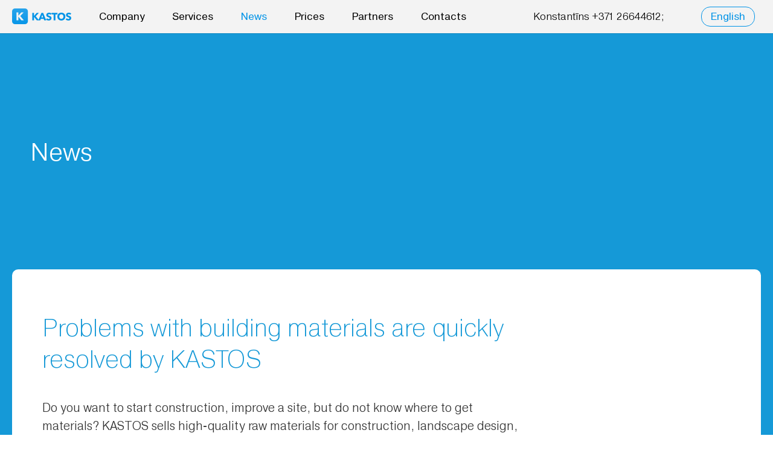

--- FILE ---
content_type: text/html; charset=utf-8
request_url: http://kastos.lv/en/news/
body_size: 5554
content:
<!DOCTYPE html>
<html>
<head>
<meta http-equiv="Content-Type" content="text/html; charset=utf-8" />
<meta name="viewport" content="width=device-width, initial-scale=1.0">
<title>News</title>
<meta name="Description" content="News" />
<meta name="Keywords" content="News" />
<link rel="apple-touch-icon" sizes="57x57" href="/apple-icon-57x57.png">
<link rel="apple-touch-icon" sizes="60x60" href="/apple-icon-60x60.png">
<link rel="apple-touch-icon" sizes="72x72" href="/apple-icon-72x72.png">
<link rel="apple-touch-icon" sizes="76x76" href="/apple-icon-76x76.png">
<link rel="apple-touch-icon" sizes="114x114" href="/apple-icon-114x114.png">
<link rel="apple-touch-icon" sizes="120x120" href="/apple-icon-120x120.png">
<link rel="apple-touch-icon" sizes="144x144" href="/apple-icon-144x144.png">
<link rel="apple-touch-icon" sizes="152x152" href="/apple-icon-152x152.png">
<link rel="apple-touch-icon" sizes="180x180" href="/apple-icon-180x180.png">
<link rel="icon" type="image/png" sizes="192x192"  href="/android-icon-192x192.png">
<link rel="icon" type="image/png" sizes="32x32" href="/favicon-32x32.png">
<link rel="icon" type="image/png" sizes="96x96" href="/favicon-96x96.png">
<link rel="icon" type="image/png" sizes="16x16" href="/favicon-16x16.png">
<link rel="manifest" href="/manifest.json">
<meta name="msapplication-TileColor" content="#ffffff">
<meta name="msapplication-TileImage" content="/ms-icon-144x144.png">
<meta name="theme-color" content="#ffffff">
<link rel="stylesheet" type="text/css" href="/fonts.css?1" />
<link rel="stylesheet" type="text/css" href="/style.css?1" />
<script src="http://ajax.googleapis.com/ajax/libs/jquery/1.8.0/jquery.min.js" type="text/javascript"></script>
<script type="text/javascript" src="/ui/jquery-ui.js"></script>
<script type="text/javascript" src="/js/site.js?1"></script>
</head><body>

<div class="overlay"></div>
<div class="popup popup-old">
	<a href="javascript:closeFB();" class="p-close"></a>
	<img class="p-logo" src="/img/k-small.png" />
	<form id="pform" class="pform">
		<input class="req" id="urlVal" type="hidden" name="URL">
		<div id="prep" class="prep">Your message has been sent</div>
		<label><p>Name</p><input class="req" type="text" name="name" placeholder="Name" data-p="Name" /></label>
		<label><p>E-mail address or phone number</p><input class="req" type="text" name="address" placeholder="E-mail address or phone number" data-p="E-mail address or phone number" /></label>
		<label><p> Your message</p><textarea class="req" name="text" placeholder=" Your message" data-p=" Your message"></textarea></label>
		<a href="javascript:sendFB();">Send message</a>
	</form>
</div>
<div class="popup-1">
	<a href="javascript:closeFB();" class="p-close"></a>
		<a href="/">
		<img class="p-logo" src="/img/k-small.png" />
	</a>
	<div class="menu">
		<div class="menudiv"><a href="/en/company/" class="menuitem  ">Company</a> </div><!-- 
		--><div class="menudiv"><a href="/en/services/" class="menuitem  ">Services</a> 	<div class="submenu"><center>
						<div class="sb-block" style="width: 16%;">
				<a href="/en/Sand-black-earth-crashed-stone/" class="s-icon"><img src="/loads/ticons/17.png" alt="" /></a>
				<div class="s-block"><div class="t" style="height: 85px;"><div class="v" style="text-align: left;"><a href="/en/Sand-black-earth-crashed-stone/">Sand, black earth, crashed stone</a></div></div></div>
			</div>
						<div class="sb-block" style="width: 16%;">
				<a href="/en/access-roads/" class="s-icon"><img src="/loads/ticons/18.png" alt="" /></a>
				<div class="s-block"><div class="t" style="height: 85px;"><div class="v" style="text-align: left;"><a href="/en/access-roads/">Access roads</a></div></div></div>
			</div>
						<div class="sb-block" style="width: 16%;">
				<a href="/en/digging-of-foundation-ditch-and-backfilling-the-foundation/" class="s-icon"><img src="/loads/ticons/19.png" alt="" /></a>
				<div class="s-block"><div class="t" style="height: 85px;"><div class="v" style="text-align: left;"><a href="/en/digging-of-foundation-ditch-and-backfilling-the-foundation/">Digging of foundation ditch and backfilling the foundation</a></div></div></div>
			</div>
						<div class="sb-block" style="width: 16%;">
				<a href="/en/grounding/" class="s-icon"><img src="/loads/ticons/20.png" alt="" /></a>
				<div class="s-block"><div class="t" style="height: 85px;"><div class="v" style="text-align: left;"><a href="/en/grounding/">Grounding</a></div></div></div>
			</div>
						<div class="sb-block" style="width: 16%;">
				<a href="/en/mowing-the-lawns-snow-clearance/" class="s-icon"><img src="/loads/ticons/21.png" alt="" /></a>
				<div class="s-block"><div class="t" style="height: 85px;"><div class="v" style="text-align: left;"><a href="/en/mowing-the-lawns-snow-clearance/">Mowing the lawns, snow clearance </a></div></div></div>
			</div>
						<div class="sb-block" style="width: 16%;">
				<a href="/en/rent-of-machinery/" class="s-icon"><img src="/loads/ticons/22.png" alt="" /></a>
				<div class="s-block"><div class="t" style="height: 85px;"><div class="v" style="text-align: left;"><a href="/en/rent-of-machinery/">Rent of machinery</a></div></div></div>
			</div>
					</center></div>  </div><!-- 
		--><div class="menudiv"><a href="/en/news/" class="menuitem  	selected  ">News</a> </div><!-- 
		--><div class="menudiv"><a href="/en/prices/" class="menuitem  ">Prices</a> </div><!-- 
		--><div class="menudiv"><a href="/en/partners/" class="menuitem  ">Partners</a> </div><!-- 
		--><div class="menudiv"><a href="/en/contacts/" class="menuitem  ">Contacts</a> </div><!-- 
		-->		
	</div>

</div>

<div class="popup popup-home-1 ">
	<a href="javascript:closeFB();" class="p-close"></a>
	<img class="p-logo" src="/img/k-small.png" />
	<form id="pformHome1" class="pform">
		<input class="req" id="prodVal" type="hidden" name="prod">
		<div id="prepHome1" class="prep">Your message has been sent</div>

		<label><p>Volume (m3)</p><input class="req" type="text" name="volume" placeholder="Volume (m3)" data-p="Volume (m3)" /></label>

		<label><p>Delivery address</p><input class="req" type="text" name="delivery" placeholder="Delivery address" data-p="Delivery address" /></label>
		<label><p>E-mail address or phone number</p><input class="req" type="text" name="address" placeholder="E-mail address or phone number" data-p="E-mail address or phone number" /></label>
		<label><p>Additional Information</p><textarea class="req" name="text" placeholder="Additional Information" data-p="Additional Information"></textarea></label>
		<a href="javascript:sendHome1();">Send message</a>
	</form>
</div>

<div class="headline">
	
	<div class="logo"><div class="t"><div class="v"><a href="/en/"><img src="/img/logo.png" alt="" /></a></div></div></div>
	<div class="menu">
		<div class="menudiv"><a href="/en/company/" class="menuitem  ">Company</a> </div><!-- 
		--><div class="menudiv"><a href="/en/services/" class="menuitem  ">Services</a> 	<div class="submenu"><center>
						<div class="sb-block" style="max-width: 16%;">
				<a href="/en/Sand-black-earth-crashed-stone/" class="s-icon"><img src="/loads/ticons/17.png" alt="" /></a>
				<div class="s-block"><div class="t" style="height: 85px;"><div class="v" style="text-align: left;"><a href="/en/Sand-black-earth-crashed-stone/">Sand, black earth, crashed stone</a></div></div></div>
			</div>
						<div class="sb-block" style="max-width: 16%;">
				<a href="/en/access-roads/" class="s-icon"><img src="/loads/ticons/18.png" alt="" /></a>
				<div class="s-block"><div class="t" style="height: 85px;"><div class="v" style="text-align: left;"><a href="/en/access-roads/">Access roads</a></div></div></div>
			</div>
						<div class="sb-block" style="max-width: 16%;">
				<a href="/en/digging-of-foundation-ditch-and-backfilling-the-foundation/" class="s-icon"><img src="/loads/ticons/19.png" alt="" /></a>
				<div class="s-block"><div class="t" style="height: 85px;"><div class="v" style="text-align: left;"><a href="/en/digging-of-foundation-ditch-and-backfilling-the-foundation/">Digging of foundation ditch and backfilling the foundation</a></div></div></div>
			</div>
						<div class="sb-block" style="max-width: 16%;">
				<a href="/en/grounding/" class="s-icon"><img src="/loads/ticons/20.png" alt="" /></a>
				<div class="s-block"><div class="t" style="height: 85px;"><div class="v" style="text-align: left;"><a href="/en/grounding/">Grounding</a></div></div></div>
			</div>
						<div class="sb-block" style="max-width: 16%;">
				<a href="/en/mowing-the-lawns-snow-clearance/" class="s-icon"><img src="/loads/ticons/21.png" alt="" /></a>
				<div class="s-block"><div class="t" style="height: 85px;"><div class="v" style="text-align: left;"><a href="/en/mowing-the-lawns-snow-clearance/">Mowing the lawns, snow clearance </a></div></div></div>
			</div>
						<div class="sb-block" style="max-width: 16%;">
				<a href="/en/rent-of-machinery/" class="s-icon"><img src="/loads/ticons/22.png" alt="" /></a>
				<div class="s-block"><div class="t" style="height: 85px;"><div class="v" style="text-align: left;"><a href="/en/rent-of-machinery/">Rent of machinery</a></div></div></div>
			</div>
					</center></div>  </div><!-- 
		--><div class="menudiv"><a href="/en/news/" class="menuitem  	selected  ">News</a> </div><!-- 
		--><div class="menudiv"><a href="/en/prices/" class="menuitem  ">Prices</a> </div><!-- 
		--><div class="menudiv"><a href="/en/partners/" class="menuitem  ">Partners</a> </div><!-- 
		--><div class="menudiv"><a href="/en/contacts/" class="menuitem  ">Contacts</a> </div><!-- 
		-->		
	</div>
	<div class="h-right">
	<a href="javascript:openFB('.popup-1');" class="menu_open" >
		<div class="spinner-master2">
		  <input type="checkbox" id="spinner-form2" />
		  <label for="spinner-form2" class="spinner-spin2">
		    <div class="spinner2 diagonal part-1"></div>
		    <div class="spinner2 horizontal"></div>
		    <div class="spinner2 diagonal part-2"></div>
		  </label>
		</div>
	</a>
	<span class="tell">Konstantīns +371 26644612; </span>
		 
		 
		 	
	<div class="langs"><a href="javascript:;" class="langs-a">English</a><div class="l-data"><div class="l-box"></div>
				<div class="l-d-a"><a href="/lv/jaunumi/"  >Latviski</a></div>
				<div class="l-d-a"><a href="/ru/novosti/"  >По-русски</a></div>
				<div class="l-d-a"><a href="/en/news/"  	class="selected"  >English</a></div>
			</div></div>
	  
		</div>
</div>
<div class="headline-h"></div>
<div class="main" style="background: #1599d7;">
	<div class="title-block" style="background: none;">
		<div class="t"><div class="v"><h1 style="color: #ffffff;">News</h1></div></div>
	</div>
		<div class="main-block">
		<div class="m-b-content">
			<h2><a href="/en/problems/">Problems with building materials are quickly resolved by KASTOS</a></h2>
			<p>Do you want to start construction, improve a site, but do not know where to get materials? KASTOS sells high-quality raw materials for construction, landscape design, and soil fertility at affordable prices.</p>
		</div>
	</div>
		<div class="main-block">
		<div class="m-b-content">
			<h2><a href="/en/wewillhelp/">We will help you with improvements</a></h2>
			<p>Zealous owners use every summer day to arrange their territory. This is the optimal time to improve the road infrastructure, carry out assembly and construction, grading and levelling. They must not forget about the need for timely mowing of greenery.</p>
		</div>
	</div>
		<div class="main-block">
		<div class="m-b-content">
			<h2><a href="/en/constructionwork/">KASTOS offers effective preparation for construction work</a></h2>
			<p>Summer is an ideal time for construction work. Unfortunately, it is not always possible to execute them by yourself, as this is a rather complicated and &nbsp;&nbsp;&nbsp; mission-critical process. To make your dreams come true, it is recommended that you contact KASTOS. We provide a wide range of services, including:</p>
		</div>
	</div>
		<div class="main-block">
		<div class="m-b-content">
			<h2><a href="/en/summerseason/">Summer season and construction season are open! </a></h2>
			<p>With the onset of heat, it is time for construction and country work. Are you planning something ground-breaking or just decided to do landscaping? High-quality bulk building materials will come in handy. We offer sand, rich black soil, crushed stone, pebbles, gravel with convenient and inexpensive delivery throughout Latvia.</p>
		</div>
	</div>
		<div class="main-block">
		<div class="m-b-content">
			<h2><a href="/en/time_to_build/">Time to build!</a></h2>
			<p>Springtime is an excellent time to start construction. The construction season has already begun, and if you have certain plans, it is better to start their implementation right now!</p>
		</div>
	</div>
		<div class="main-block">
		<div class="m-b-content">
			<h2><a href="/en/spheres-of-application-of-washed-sand/">Career sand. Spheres of application of washed sand </a></h2>
			<p>Washed sand is very popular with decorating of suburban areas. More often it is intended for the creation of individual sites and garden paths near the house.</p>
		</div>
	</div>
		<div class="main-block">
		<div class="m-b-content">
			<h2><a href="/en/pebble-in-the-garden/">Usage of pebble in the garden</a></h2>
			<p>Does your garden require a reformation and some rethinking? Usage of pebbles in different shape, size and color will be very useful in decorating the homestead territory.</p>
		</div>
	</div>
		<div class="main-block">
		<div class="m-b-content">
			<h2><a href="/en/how-to-use-the-black-earth-properly/">How to use the black earth properly</a></h2>
			<p>In our company, you can buy fertile black soil on favorable terms today, and tomorrow your garden will thank you generously.</p>
		</div>
	</div>
		<div class="main-block">
		<div class="m-b-content">
			<h2><a href="/en/grass_mowing/">Grass mowing</a></h2>
			<p>The company Kastos will perform high quality grass mowing.<br />
You may think that mowing of the grass is simple, but in fact this occupation is quite difficult and you can face a number of difficulties.</p>
		</div>
	</div>
		<div class="main-block">
		<div class="m-b-content">
			<h2><a href="/en/pebbles/">Pebbles</a></h2>
			<p>Pebbles are an excellent decorative material, which has become widespread in the field of landscape design. This unique material can be used to design a wide variety of site elements.</p>
		</div>
	</div>
		<div class="main-block">
		<div class="m-b-content">
			<h2><a href="/en/crushed_stone/">Crushed stone</a></h2>
			<p>Crushed stone is a natural loose inorganic material. A mineral obtained by weathering and subsequent crushing of diverse rocks under natural conditions and forcibly.</p>
		</div>
	</div>
		<div class="main-block">
		<div class="m-b-content">
			<h2><a href="/en/black_soil/">Spring is a glorious time of the year! </a></h2>
			<p>Spring is a glorious time of the year! After the winter colds nature is awakening and time for opening another summer season is arriving. This is the time when demand for building materials starts to increase, as well as for black soil.</p>
		</div>
	</div>
		<div class="main-block">
		<div class="m-b-content">
			<h2><a href="/en/construction_season/">The construction season is just around the corner!</a></h2>
			<p>Winter has not receded yet, but the construction season is just around the corner!</p>
		</div>
	</div>
		<div class="main-block">
		<div class="m-b-content">
			<h2><a href="/en/quarrysand/">Quarry sand </a></h2>
			<p>Kastos Company sells washed sand used for road construction, filling of foundations,<br />
raising the level of the plot, at an affordable price.</p>
		</div>
	</div>
		<div class="main-block">
		<div class="m-b-content">
			<h2><a href="/en/theodolite/">Measuring device theodolite</a></h2>
			<p>Measuring device theodolite can be compared to a tachometer that is used in construction works,&nbsp;functions and accuracy are the same, but it is easier to use a theodolite.</p>
		</div>
	</div>
		<div class="main-block">
		<div class="m-b-content">
			<h2><a href="/en/quarry/">We have expanded quarry</a></h2>
			<p>We have expanded quarry &ldquo;Jaunviesītes&rdquo; and two times increased volumes of obtained building materials.</p>
		</div>
	</div>
		<div class="main-block">
		<div class="m-b-content">
			<h2><a href="/en/offer/">Special offer</a></h2>
			<p>Washed sand used for the construction of roads, filling foundations, raising the level of land plot,&nbsp;the price 3,2 &euro; / m3</p>
		</div>
	</div>
		<div class="main-block">
		<div class="m-b-content">
			<h2><a href="/en/rebranding/">We have conducted a rebranding</a></h2>
			<p>Development involves different kinds of changes, so in July 2016 the company &quot;KASTOS&quot; has performed rebranding.&nbsp;Its result was a new corporate identity and website.</p>
		</div>
	</div>
	</div><div class="footer">
	<div class="fright">
		<div class="finfo-r">
			<a href="https://twitter.com/Kastoslv" target="_blank"><img src="/img/twitter.png" /></a>
			<a href="https://www.youtube.com/channel/UCL_EOGeTld1HvwSLqzXN-mQ" target="_blank"><img src="/img/youtube.png" /></a>
			<a href="https://www.facebook.com/kastoslv/" target="_blank"><img src="/img/fb.png" /></a>
		</div>
		<div class="fmenu-r">
			&copy; Kastos.lv
		</div>
	</div>
	<div class="finfo">
				 
				 
				 	
		<div class="flang"><a href="javascript:void;" class="ll">English</a><div class="flang-b">
						 	
			<div class="l-d-a"><a href="/lv/jaunumi/">Latviski</a></div>
			  
						 	
			<div class="l-d-a"><a href="/ru/novosti/">По-русски</a></div>
			  
						 
					</div></div>
		  
				<div class="fphone"><a href="tel:+37128255542">Konstantīns +371 26644612; </a></div>
	</div>
	<div class="fmenu">
		<a href="/en/company/">Company</a><!-- 
		--><a href="/en/services/">Services</a><!-- 
		--><a href="/en/news/">News</a><!-- 
		--><a href="/en/prices/">Prices</a><!-- 
		--><a href="/en/partners/">Partners</a><!-- 
		--><a href="/en/contacts/">Contacts</a><!-- 
		-->	</div>
</div>
<script>
function closeFB()
{
	$('.overlay').fadeOut();
	$('.popup-old, .popup-1, .popup-home-1').fadeOut();
}
function openFB(name, prod=null)
{
	var nm = name || '.popup-old';
	$('#pform .req').val('');
	$('#pformHome1 .req').val('');
	$('.overlay').fadeIn();
	$(nm).fadeIn();

	if (prod != null) {
		$("#prodVal").val(prod);
	}
}
function sendFB()
{
	$("#urlVal").val(window.location.href);
	
	var form = $('#pform').serialize();

    $.ajax( {
      type: "POST",
      url: '/send.php',
      data: form,
      success: function( response ) {
        // console.log( response );
        if (response == 'not') {
        	alert('Message could not be sent.');
        } else if(response == 'error'){
			alert('Message could not be sent. Mailer Error');
        } else {
			$('#prep').slideDown(function() {
				setTimeout(function() {
					$('#prep').slideUp();
				}, 3000);
			});
        }
      }
    });


}
function sendHome1()
{
	var form = $('#pformHome1').serialize();

    $.ajax( {
      type: "POST",
      url: '/send.php',
      data: form,
      success: function( response ) {
        // console.log( response );
        if (response == 'not') {
        	alert('Message could not be sent.');
        } else if(response == 'error'){
			alert('Message could not be sent. Mailer Error');
        } else {
			$('#prepHome1').slideDown(function() {
				setTimeout(function() {
					$('#prepHome1').slideUp();
				}, 3000);
			});
        }
      }
    });
	// console.log(data);
}
$('document').ready(function() {
	var hh = $(window).height();
	var hh2 = hh - $('.headline').height() - $('.footer').height() - 65;
	hh = hh - $('.headline').height() - $('.footer').height();
	if ($('.main').height() < hh)
	{
		$('.main').css('height', hh + 'px');
	}
	if ($('.main-block').length == 1)
	{
		if ($('.main-block').height() < hh2)
		{
			//$('.main-block').css('height', hh2 + 'px');
		}
	}

	/*
	$('.langs').mouseenter(function() {
		$('.l-data').slideDown('fast');
	});
	$('.langs').mouseleave(function() {
		$('.l-data').slideUp('fast');
	});
	*/
	$('.m-b-i-a').mouseenter(function() {
		$(this).closest('.m-b-icon').find('.m-b-i-s a').addClass('selected');;
	});
	$('.m-b-i-a').mouseleave(function() {
		$(this).closest('.m-b-icon').find('.m-b-i-s a').removeClass('selected');;
	});

	$('.sb-block .s-icon').mouseenter(function() {
		$(this).closest('.sb-block').find('.s-block a').addClass('selected');;
	});
	$('.sb-block .s-icon').mouseleave(function() {
		$(this).closest('.sb-block').find('.s-block a').removeClass('selected');;
	});

	$('ul li a').each(function() {
		$(this).closest('li').css('cursor', 'pointer');
		$(this).closest('li').click(function(e) {
			document.location = $(this).find('a').attr('href');
		});
	});
	var www = $('.ll').width();
	$('.flang-b').css('width', www+'px');

	$('.m-b-p-f-l').closest('.m-b-p-f').css('cursor', 'pointer');
	$('.m-b-p-f-l').closest('.m-b-p-f').click(function() {
		document.location = $(this).find('a').attr('href');
	});
});
</script>
<!-- Yandex.Metrika counter -->
<script type="text/javascript">
    (function (d, w, c) {
        (w[c] = w[c] || []).push(function() {
            try {
                w.yaCounter38846810 = new Ya.Metrika({
                    id:38846810,
                    clickmap:true,
                    trackLinks:true,
                    accurateTrackBounce:true,
                    webvisor:true,
                    trackHash:true
                });
            } catch(e) { }
        });

        var n = d.getElementsByTagName("script")[0],
            s = d.createElement("script"),
            f = function () { n.parentNode.insertBefore(s, n); };
        s.type = "text/javascript";
        s.async = true;
        s.src = "https://mc.yandex.ru/metrika/watch.js";

        if (w.opera == "[object Opera]") {
            d.addEventListener("DOMContentLoaded", f, false);
        } else { f(); }
    })(document, window, "yandex_metrika_callbacks");
</script>
<noscript><div><img src="https://mc.yandex.ru/watch/38846810" style="position:absolute; left:-9999px;" alt="" /></div></noscript>
<!-- /Yandex.Metrika counter -->

<script src="//code.jivosite.com/widget/zlIhNPtIpU" async></script>
</body>
</html>

--- FILE ---
content_type: text/css;charset=utf-8
request_url: http://kastos.lv/fonts.css?1
body_size: 269
content:
@font-face {
    font-family: 'Conv_PragmaticaC';
    src: url('/fonts/PRG35.eot');
    src: url('/fonts/PRG35.eot?#iefix') format('embedded-opentype'),
    url('/fonts/PRG35.woff2') format('woff2'),
    url('/fonts/PRG35.woff') format('woff'),
    url('/fonts/PRG35.ttf') format('truetype'),
    url('/fonts/PRG35.svg#PRG35') format('svg');
    font-weight: 200;
    font-style: normal;

}

@font-face {
    font-family: 'Conv_PragmaticaC';
    src: url('/fonts/PRG45.eot');
    src: url('/fonts/PRG45.eot?#iefix') format('embedded-opentype'),
    url('/fonts/PRG45.woff2') format('woff2'),
    url('/fonts/PRG45.woff') format('woff'),
    url('/fonts/PRG45.ttf') format('truetype'),
    url('/fonts/PRG45.svg#PRG45') format('svg');
    font-weight: 300;
    font-style: normal;
}

@font-face {
    font-family: 'Conv_PragmaticaB';
    src: url('/fonts/PragmaticaBook-Reg.eot');
    src: url('/fonts/PragmaticaBook-Reg.eot?#iefix') format('embedded-opentype'),
    url('/fonts/PragmaticaBook-Reg.woff') format('woff'),
    url('/fonts/PragmaticaBook-Reg.ttf') format('truetype'),
    url('/fonts/PragmaticaBook-Reg.svg#PRG45') format('svg');
    font-style: normal;
}



--- FILE ---
content_type: text/css;charset=utf-8
request_url: http://kastos.lv/style.css?1
body_size: 5003
content:
body						{ margin: 0px; padding: 0px; font-family: 'Conv_PragmaticaC', Arial; width:100%; height: 100%; min-height:100%; }
html                        { height:100%; }
.t                          { height:100%; width:100%; display:table; }
.v                          { vertical-align:middle; height:100%; display:table-cell; }

textarea , input { font-family: 'Conv_PragmaticaC', Arial; }

.headline {
	min-height: 52px;
	background: #f3f3f3;
	// top: 0px;
	// padding: 0px 20px;
	// left: 0px;
	// min-width: 1150px;
	// -moz-box-sizing:border-box;
 //    -webkit-box-sizing:border-box;
 //    box-sizing:border-box;
	z-index: 1000;
	padding: 0px 20px;
	-moz-box-sizing:border-box;
    -webkit-box-sizing:border-box;
    box-sizing:border-box;
	// max-width: 1150px;
	width: 100%;

}
// .container{
// }
.container:after{
	display: block;
	content: '';
	height: 0;
	clear: both;;
}
.headline:after{
	display: block;
	content: '';
	height: 0;
	clear: both;;
}
.headline-h { position: absolute; width: 100%; height: 1px; background: #000000; opacity: 0.1; }

.logo						{ float: left; height: 100%; margin-right: 23px; margin-top: 14px; }
.menudiv					{ float: left; }
.menu						{ float: left; height: 100%; line-height: 54px; }
.menu a.menuitem			{ font-family: 'Conv_PragmaticaB', Arial; font-size: 17px; display: inline-block; line-height: 54px; height: 54px; color: #000000; text-decoration: none; margin: 0px 23px; transition:0.3s; }
.menu a.menuitem:hover				{ color: #0093e7; transition:0.3s; }
.menu a.selected			{ color: #0093e7; transition:0.3s; }

.h-right					{ float: right; font-size: 17px; line-height: 54px; height: 54px; color: #000000; }
.h-right .langs				{ float: right; color: #0093e7; text-decoration: none; margin-right: 10px; margin-left: 20px; width: 130px; text-align: right; }
.h-right a					{ font-family: 'Conv_PragmaticaB', Arial; color: #0093e7; text-decoration: none; }
.h-right a:hover			{ text-decoration: none; }
.l-data						{ display: none; z-index: 1000; position: absolute; background: #0093e7; width: 270px; padding: 0px 5px; border-radius: 10px; margin-left: -130px; top: 50px; padding: 20px 0px;  }
.l-data div.l-d-a			{ z-index: 999; position: relative; line-height: 20px; padding: 2px 0px; margin: 6px 25px; }
.l-data	a					{ color: #ffffff; line-height: 20px; text-decoration: none; padding: 5px 20px; margin: 1px 0px; }
.l-data	a:hover				{  }
.l-data	a.selected			{ color: #333333; background: #ffffff; border-radius: 15px; }
.l-box						{ position: absolute; width: 15px; height: 15px; background: #0093e7; border-radius: 3px;
							z-index: 999;
							margin: -25px 0px 0px 230px;
							-ms-transform: rotate(45deg); /* IE 9 */
							-webkit-transform: rotate(45deg); /* Chrome, Safari, Opera */
							transform: rotate(45deg);
}
.langs:hover .l-data  { display: block; }
.langs-a { border: solid 1px #0093e7; padding: 5px 15px; border-radius: 15px; }
.langs:hover .langs-a { border: solid 1px #f3f3f3; padding: 5px 15px; border-radius: 15px; }

.submenu {
	display: none;
	position: absolute;
	top: 52px;
	height: 85px;
	left: 0px;
	width: 100%;
	// min-width: 1150px;
	background: #0a97e8;
	z-index: 1000;
}
.menudiv:hover .submenu { display: block; }
.menudiv:hover a.menuitem { color: #0093e7; }

.submenu-items {
	height: 85px;
	width: 100%;
	text-align: center;
}

.sb-block {
	display: inline-block;
	width: 16%;
	height: 100%;
	text-align: center;
}

.s-icon {
	float: left;
	height: 52px;
	width: 52px;
	border-radius: 28px;
	margin: 15px 0px 0px 0px;
	background: #eaeff3;
}
.s-block {
	line-height: 20px;
	height: 100%;
	display: table-cell;
	font-size: 14px;
	padding-left: 5px;
	padding-right: 10px;
}
.s-icon img { margin: -2px 0px 0px -27px;; position: absolute; }
.s-block a {
	font-family: 'Conv_PragmaticaB', Arial;
	color: #333333;
	text-decoration: none;
}
.s-block a:hover {
	color: #eaeff3;
}
.s-block a.selected {
	color: #eaeff3;
}

.overlay	{ display: none; position: fixed; width: 100%; height: 100%; top: 0px; left: 0px; background: #1599d7; z-index: 2000; }
.popup,.popup-1		{ display: none; position: fixed; top: 50%; left: 50%; width: 520px; height: 500px; margin-top: -260px; margin-left: -250px; z-index: 2001; }
.p-close	{ position: absolute; width: 24px; height: 23px; background: url('/img/close.png') no-repeat; margin: 0px 0px 0px 496px; }
.p-logo		{ position: absolute; left: 0;  top: 0;}
.popup-1 .p-logo		{ right: 0; margin: 0 auto; }
.popup-1 .p-close		{ left: 0;right: 0; margin: 0 auto;bottom: 0; }
.pform { margin-top: 70px; }
.pform a { padding: 10px 15px; color: #ffffff; font-size: 16px; border: solid 1px #ffffff; border-radius: 18px; text-decoration: none; }
.prep  { display: none; color: #ffffff; }
.pform input {
	width: 520px;
	font-size: 14px;
	color: #ffffff;
	border: none;
	padding: 13px 0px;
	display: block;
	background:none;
	z-index: 2003;
	margin-bottom: 5px;
	border-bottom: solid 1px #ffffff;
}
.pform input::-webkit-input-placeholder {
   color: #ffffff;
}
.pform input:-moz-placeholder { /* Firefox 18- */
   color: #ffffff;
}

.pform input::-moz-placeholder {  /* Firefox 19+ */
   color: #ffffff;
}
.pform input:-ms-input-placeholder {
   color: #ffffff;
}
.pform input.fin {
	width: 520px;
	font-size: 14px;
	color: #000000;
	border: none;
	padding: 13px 0px;
	display: block;
	background:none;
	z-index: 2003;
	margin-bottom: 5px;
	border-bottom: solid 1px #000000;
}
.pform input.fin::-webkit-input-placeholder {
   color: #000000;
}
.pform input.fin:-moz-placeholder { /* Firefox 18- */
   color: #000000;
}

.pform input.fin::-moz-placeholder {  /* Firefox 19+ */
   color: #000000;
}
.pform input.fin:-ms-input-placeholder {
   color: #000000;
}

.pform textarea {
	width: 520px;
	height: 250px;
	padding: 14px 0px;
	font-size: 14px;
	color: #ffffff;
	border: none;
	background: none;
	margin-bottom: 20px;
	border-bottom: solid 1px #ffffff;
}
.pform textarea::-webkit-input-placeholder {
   color: #ffffff;
}
.pform textarea:-moz-placeholder { /* Firefox 18- */
   color: #ffffff;
}

.pform textarea::-moz-placeholder {  /* Firefox 19+ */
   color: #ffffff;
}
.pform textarea:-ms-input-placeholder {
   color: #ffffff;
}

.pform textarea.fin {
	color: #000000;
	border-bottom: solid 1px #000000;
}
.pform textarea.fin::-webkit-input-placeholder {
   color: #000000;
}
.pform textarea.fin:-moz-placeholder { /* Firefox 18- */
   color: #000000;
}

.pform textarea.fin::-moz-placeholder {  /* Firefox 19+ */
   color: #000000;
}
.pform textarea.fin:-ms-input-placeholder {
   color: #000000;
}

.pform p { margin: 0px; padding: 0px; font-size: 12px; opacity: 0; }

.footer {
	height: 172px;
	background: #1599d7;
	width: 100%;
	// min-width: 1150px;
}

.fright {
	float: right;
	text-align: right;
	width: 40%;
}

.finfo {
	height: 110px;
	width: 50%;
	padding: 0px 20px;
	-moz-box-sizing:border-box;
    -webkit-box-sizing:border-box;
    box-sizing:border-box;
}

.finfo-r {
	text-align: right;
	height: 110px;
	width: 100%;
	padding: 45px 20px;
	-moz-box-sizing:border-box;
    -webkit-box-sizing:border-box;
    box-sizing:border-box;
}
.finfo-r a { margin-left: 20px; }

.fmenu-r {
	width: 100%;
	padding: 0px 20px;
	-moz-box-sizing:border-box;
    -webkit-box-sizing:border-box;
    box-sizing:border-box;
}
.fmenu {
	width: 100%;
	padding: 0px 20px;
	-moz-box-sizing:border-box;
    -webkit-box-sizing:border-box;
    box-sizing:border-box;
}
.fmenu a				{ font-family: 'Conv_PragmaticaB', Arial; text-decoration: none; color: #000000; font-size: 17px; margin: 0px 25px 0px 0px; }
.fmenu a:hover			{ text-decoration: underline; }

.flang {
	float: left;
	margin-top: 42px;
	margin-right: 20px;
}
.flang a.ll {
	font-family: 'Conv_PragmaticaB', Arial;
	position: relative;
	z-index: 100;
	width: 130px;
	line-height: 30px;
	text-align: center;
	display: inline-block;
	font-size: 16px;
	color: #ffffff;
	text-decoration: none;
	border: solid 1px #ffffff;
	border-radius: 19px;
	margin-top: -10px;
}
.flang a.ll:hover {
	color: #1599d7;
	background: #ffffff;
}

.flang-b {
	z-index: 99;
	display: none;
	background: #1599d7;
	border-radius: 10px;
	width: 140px;
	text-align: center;
	position: absolute;
	padding: 5px 0px;
	margin-top: -115px;
	margin-bottom: 20px;
}
.flang:hover .flang-b {
	display: block;
}
.flang:hover a.ll {
	color: #1599d7;
	background: #ffffff;
}

.flang-b div.l-d-a				{ z-index: 999; position: relative; line-height: 20px; padding: 2px 0px; margin: 10px 0px; }
.flang-b	a					{ color: #ffffff; line-height: 20px; text-decoration: none; padding: 5px 20px; margin: 1px 0px; }
.flang-b	a:hover				{  }
.flang-b	a.selected			{ color: #333333; background: #ffffff; border-radius: 15px; }

.fphone {
	float: left;
	margin-top: 40px;
}
.fphone a {
	font-size: 23px;
	color: #ffffff;
	text-decoration: none;
	padding: 5px 0px 0px 25px;
	background: url('/img/phone.png') no-repeat left;
	transition:0.3s;
}
.fphone a:hover { text-decoration: underline; transition:0.3s; }

.main {
	width: 100%;
	// min-width: 1150px;
	padding: 1px 20px 1px 20px;
	-moz-box-sizing:border-box;
    -webkit-box-sizing:border-box;
    box-sizing:border-box;
	background: #ffd72a;
	color: #333333;
}

.title-block {
	height: 390px;
	width: 100%;
	margin: 0px 0px 0px 0px;
	padding: 0px 30px 0px;
	-moz-box-sizing:border-box;
    -webkit-box-sizing:border-box;
    box-sizing:border-box;
}
.title-block h1 {
	margin: 0px;
	width: 60%;
	padding: 0px;
	font-size: 41px;
	font-weight: normal;
}

.main-block {
	width: 100%;
	padding: 50px;
	margin: 0px 0px 20px;
	min-height: 200px;
	background: #ffffff;
	-moz-box-sizing:border-box;
    -webkit-box-sizing:border-box;
    box-sizing:border-box;
	border-radius: 10px;
}

.main-block-p {
	padding: 0px;
	background: #1599d7;
}

.main-block h2 {
	font-size: 41px;
	margin: 0px;
	padding: 20px 0px 20px;
	font-weight: 200;
}

.m-b-p-h {
	height: 340px;
	width: 100%;
	background: #000000;
	border-top-left-radius: 10px;
	border-top-right-radius: 10px;
}
.m-b-p-h h2 {
	font-size: 41px;
	position: absolute;
	font-weight: normal;
	color: #ffffff;
	margin: 200px 0px 0px 40px;
	padding: 0px;
	z-index: 500;
}
.m-b-p-h-bg {
	width: 100%;
	height: 100%;
	border-top-left-radius: 10px;
	border-top-right-radius: 10px;
	background: url('/img/bg.jpg') no-repeat center center; background-size:cover;
	opacity: 0.7;
}
.m-b-p-f {
	min-height: 180px;
	width: 100%;
	padding-top: 20px;
	border-bottom-left-radius: 10px;
	border-bottom-right-radius: 10px;
}

.m-b-p-f-l { float: left; padding-left: 40px; height: 100%; width: 80%; }
.m-b-p-f-l h4 { margin: 0px; padding: 0px; font-size: 19px; color: #333333; font-weight: normal; }
.m-b-p-f-l p { margin: 0px; padding: 10px 0px; font-size: 23px; color: #f3f3f3; cursor: pointer;  }
.m-b-p-f-l p a { color: #ffffff; text-decoration: none; border-bottom: none; }
.m-b-p-f-l p:hover a { color: #ffffff; text-decoration: none; border-bottom: solid 1px #ffffff; }
.m-b-p-f-r a { text-decoration: none !important; border: none !important;; }
.m-b-p-f-r { float: right; width: 60px; height: 100%; line-height: 180px; }



.main-block hr {
	margin: 0px;
	padding: 0px;
	background: #b7b7b7;
	border: none;
	height: 1px;
	width: 100%;
}

.m-b-content {
	width: 70%;
	min-width: 400px;
}
.m-b-content-full {
	width: 100%;
}

.m-b-img img { width: 100%; border-radius: 10px; }

.main-block a					{ color: #1599d7; text-decoration: none; border-bottom: solid 1px #ffffff; }
.main-block a:hover				{ text-decoration: none; border-bottom: solid 2px #1599d7; }
.main-block a.selected			{ text-decoration: none; border-bottom: solid 2px #1599d7; }

.main-block p {
	font-size: 20px;
	line-height: 30px;
}

.m-b-list {
	width: 100%;
	font-size:20px;
	line-height: 70px;
}
.m-b-list a {
	color: #333333;
}
.m-b-list a:hover {
	text-decoration: none;
}
.m-b-list span {
	float: right;
}

.m-b-content ul {
	margin: 0px;
	padding: 0px;
	list-style: none;
	border-top: solid 1px #d3dbe4;
}
.m-b-content ul li {
	width: 100%;
	font-size:20px;
	line-height: 35px;
	padding: 15px 0px;
	border-bottom: solid 1px #d3dbe4;
}
.m-b-content ul li u {
	text-decoration: none;
	float: right;
}

.m-b-button {
	display: inline-block;
	margin: 20px 0px;
}
.m-b-button a {
	color: #1599d7;
	text-decoration: none;
	font-size: 22px;
	border: solid 1px #1599d7;
	padding: 10px 30px;
	border-radius: 25px;
}
.m-b-button a:hover {
	color: #ffffff;
	background: #1599d7;
	border: solid 1px #1599d7;
}

.m-b-icons {
	width: 100%; position: relative;
	// min-width: 1030px;
}
.m-b-i {  display: inline-table; width: 33%; position: relative; }
.m-b-icon { display: inline-table; width: 240px; height: 170px; margin: 10px 50px; text-align: center; }
.m-b-i-a {
	height: 120px;
	width: 240px;
}
.m-b-i-s {
	height: 50px;
	font-family: 'Conv_PragmaticaB', Arial;
}
.m-b-i-a a {
	display: block;
	width: 100px;
	height: 100px;
	background: #0a97e8;
	border-radius: 50px;
	margin-left: 70px;
	-ms-transform: rotate(0deg); /* IE 9 */
    -webkit-transform: rotate(0deg); /* Chrome, Safari, Opera */
    transform: rotate(0deg);
	transition: 0.3s;
}
.m-b-i-a a:hover {
	border: none;
}

h2.m-b-title {
	height: 300px;
	line-height: 300px;
	background: url('/img/k.png') no-repeat right;
}

@media only screen and (max-width: 1199px) {
	.s-block{
		font-size: 13px;
		line-height: 16px;
	}
	.menu a.menuitem{
		margin: 0 10px;
	}
	.h-right .langs{
		margin-left: 5px;
		position: relative;
	}
	.title-block h1{
		width: 45%;
	}
	.title-block{
		// padding: 0;
	}
	.m-b-content{
		min-width: 100%;
	}
}

.menu_open{
	display: none;
	// display: block;
	position: absolute;
	// left: 20px;
	left: 0;
	top: 8px;
	width: 35px;
	height: 35px;
}
@media only screen and (max-width: 767px) {
	.popup,.popup-1{
		margin-left: 0;
		left: 0;
		width: 100%;
	}
	.table__responsive{
		overflow-y: hidden;
		overflow-x: auto;
	}
	.table__responsive ul{
		width: 700px;
	}
	h2.m-b-title{
		height: auto;
		line-height: 1.5;
	}
	// .m-b-content {

	// 	overflow-y: none;
	// 	overflow-x: auto;
	// }
	// .m-b-content ul{
	// 	width: 700px;
	// }

	.m-b-content ul{
		border-top: 0;
	}
	.m-b-content ul:not(:last-child) li{
		text-align: center;
	}
	.m-b-content ul:not(:last-child) li u{
		float: none;
		display: block;
		margin-top: 15px;
	}
	.m-b-p-f{
		width: calc(100% - 50px);
		position: relative;
		padding: 25px 25px 0;
	}
	.m-b-p-f-l{
		float: none;
		padding-left: 0;
	}

	.title-block{
		background: none!important;
	}
	.submenu{
		display: none!important;
	}
	.menu_open{
		display: block;
	}
	.footer .fright{
		width: 100%;
		text-align: center;
		float: none;
	    -webkit-box-ordinal-group: 3;
	        -ms-flex-order: 2;
	            order: 2;

	}
	.footer .fright .finfo-r{
		text-align: center;
	}
	.h-right{
		position: relative;
	}
	.footer .fmenu{
	   -webkit-box-ordinal-group: 2;
        -ms-flex-order: 1;
            order: 1;
	}
	.footer{
		height: auto;
	    display: -webkit-box;
	    display: -ms-flexbox;
	    display: flex;
	    -ms-flex-wrap: wrap;
        flex-wrap: wrap;

	}
	.finfo > .flang{
		max-width: 132px;
		margin: 40px auto 0;
	}
	.fmenu {
		margin-top: 35px;
	}
	.fmenu a{
		margin: 0 auto 20px;
		display: block;
		text-align: center;
	}
	.finfo > div{
		text-align: center;
		float: none;
	}
	.finfo{
		width: 100%;
		height: auto;
	}

	.logo{
		float: none;
		width: 100%;
		margin-top: 0;
		padding-top: 14px;
		// text-align: center;
		margin-right: 0;
	}

	.headline .menu{
	   -webkit-box-ordinal-group: 2;
        -ms-flex-order: 1;
            order: 1;
		float: none;
		width: 100%;
		display: none;
	}
	.headline .menu .menudiv{
		float: none;
		width: 100%;
		text-align: center;
	}

	.headline .h-right{
		float: none;
		width: 100%;
		// text-align: center;
		text-align: right;
	}
	.h-right .langs{
		position: absolute;
		right: 0;
		top: -45px;
	}
	.headline {
	    display: -webkit-box;
	    display: -ms-flexbox;
	    display: flex;
	    -ms-flex-wrap: wrap;
        flex-wrap: wrap;
	}
	.pform input {
		width: 100%;
	}
	.pform textarea{
		width: 100%;
	}
}

@media only screen and (max-width:  540px) {
	body{
		overflow-x: hidden;
	}
	h2.m-b-title{
		background: none;
	}
	.m-b-p-h{
		min-height: 340px;
		height: auto;
		position: relative;
		overflow: hidden;
	}
	.m-b-p-h h2{
		font-size: 31px;
		margin-right: 0;
		box-sizing: border-box;
		width: calc(100% - 40px);
		padding: 0 40px;
		margin-left: 0;
		padding-top: 200px;
		position: relative;
		padding-bottom: 30px;
	}
	.m-b-p-h-bg{
		position: absolute;
		left: 0;
		top: 0;
		width: 100%;
		// min-height: 340px;
		// height: auto;
	}
	.m-b-icon{
		width: 100%;
		margin: 10px 0;
	}
	.m-b-p-f-r{
		position: absolute;
		right: -10px;
		top: 25px;
	}
	.m-b-i-a{
		width: 100%;

	}
	.m-b-i{
		width: 100%;
	}
	.p-close{
		// margin: 0;
		// right: 0;
	}
	.popup {
		padding: 0 10px;
	    width: calc(100% - 20px);
	}
	.popup .p-logo{
		left: 10px;
	}
	.popup .p-close{
		// left: 0;
		right: 0;
		margin-left: 0;
		box-sizing: border-box;
		padding: 0 20px;
		// width: 100%;
		margin: 0;
		right: 10px;
	}

	.main-block{
		// padding: 25px;
		padding-bottom: 25px;
		padding-left: 20px;
		padding-right: 20px;
		overflow: hidden;
	}
	.main-block-p{
		padding-left: 0;
		padding-right: 0;
	}
	.main-block h2{
		font-size: 31px;
	}
	.m-b-button a{
		font-size: 16px;
	}
	.title-block{
		height: auto;
		padding: 50px 20px;
	}
	.m-b-i{
		display: block;
		width: 100%;
	}
	.m-b-icon{
		width: 100%;
		margin: 10px 0;

	}
	.m-b-i-a{
		width: 100%;
	}
	.m-b-i-a a{
		margin: 0 auto;
	}
}
@media only screen and (max-width:  400px) {

	.h-right .langs{
		float: none;
		margin: 0 auto;
		width: 130px;
		text-align: center;
	}
	.l-box{
		margin: -25px auto 0;
		//left: 0;
		right: 55px;

	}
	.l-data{
		margin-left: -140px;
	}
	.l-data div.l-d-a{
		text-align: center;
	}
	.headline .h-right{
		height: auto;
	}
}

.spinner-master2{
	pointer-events: none!important;
}

.popup-1 .menu{
	text-align: center;
    float: none;
    display: -webkit-box;
    display: -ms-flexbox;
    display: flex;
    -ms-flex-wrap: wrap;
        flex-wrap: wrap;
    -webkit-box-align: center;
        -ms-flex-align: center;
            align-items: center;
    padding-top: 30px;
    -ms-flex-line-pack: center;
        align-content: center;

}
.popup-1 .menu .menudiv{
	float: none;
	width: 100%;
}
.popup-1 .menu a.menuitem{
	color: #fff;
	display: block;
}

// MENU SPINER
.spinner-master * {transition:all 0.3s;-webkit-transition:all 0.3s;box-sizing:border-box;}

.spinner-master {position:relative;margin:50px auto;height:50px;width:50px;}

.spinner-master input[type=checkbox] {display:none;}
.spinner-master label {cursor:pointer;position:absolute;z-index:99;height:100%;width:100%;top:10px;left:0;}

.spinner-master .spinner {position:absolute;height:5px;width:100%;background-color:#000;}

.spinner-master .diagonal.part-1 {position:relative;float:left;}
.spinner-master .horizontal {position:relative;float:left;margin-top:6px;}
.spinner-master .diagonal.part-2 {position:relative;float:left;margin-top:6px;}

.spinner-master input[type=checkbox]:checked ~ .spinner-spin > .horizontal {opacity: 0;}
.spinner-master input[type=checkbox]:checked ~ .spinner-spin > .diagonal.part-1 {transform:rotate(405deg);-webkit-transform:rotate(405deg);margin-top:10px;}
.spinner-master input[type=checkbox]:checked ~ .spinner-spin > .diagonal.part-2 {transform:rotate(-405deg);-webkit-transform:rotate(-405deg);margin-top:-16px;}

/*SECOND VERSION*/
.spinner-master2 * {transition:all 0.3s;-webkit-transition:all 0.3s;box-sizing:border-box;}

.spinner-master2 {position:relative; height:35px;width:30px;}

.spinner-master2 input[type=checkbox] {display:none;}
.spinner-master2 label {cursor:pointer;position:absolute;z-index:99;height:100%;width:100%;top:10px;left:0;}

.spinner-master2 .spinner2 {position:absolute;height:2px;width:100%;background-color:#0a97e8;}

.spinner-master2 .diagonal.part-1 {position:relative;float:left;}
.spinner-master2 .horizontal {position:relative;float:left;margin-top:5px;}
.spinner-master2 .diagonal.part-2 {position:relative;float:left;margin-top:5px;}

.spinner-master2 input[type=checkbox]:checked ~ .spinner-spin2 > .horizontal {opacity: 0;}
.spinner-master2 input[type=checkbox]:checked ~ .spinner-spin2 > .diagonal.part-1 {transform:rotate(135deg);-webkit-transform:rotate(135deg);margin-top:10px;}
.spinner-master2 input[type=checkbox]:checked ~ .spinner-spin2 > .diagonal.part-2 {transform:rotate(-135deg);-webkit-transform:rotate(-135deg);margin-top:-10px;}

/*THIRD VERSION*/
.spinner-master3 * {transition:all 0.3s;-webkit-transition:all 0.3s;box-sizing:border-box;}

.spinner-master3 {position:relative;margin:50px auto;height:50px;width:50px;}

.spinner-master3 input[type=checkbox] {display:none;}
.spinner-master3 label {cursor:pointer;position:absolute;z-index:99;height:100%;width:100%;top:10px;left:0;}

.spinner-master3 .spinner3 {position:absolute;height:5px;width:100%;background-color:#000;}

.spinner-master3 .diagonal.part-1 {position:relative;float:left;}
.spinner-master3 .horizontal {position:relative;float:left;margin-top:6px;}
.spinner-master3 .diagonal.part-2 {position:relative;float:left;margin-top:6px;}

.spinner-master3 input[type=checkbox]:checked ~ .spinner-spin3 > .horizontal {transform:scale(2,1);-webkit-transform:scale(2,1); opacity: 0;}
.spinner-master3 input[type=checkbox]:checked ~ .spinner-spin3 > .diagonal.part-1 {transform:rotate(-135deg);-webkit-transform:rotate(-135deg);margin-top:10px;}
.spinner-master3 input[type=checkbox]:checked ~ .spinner-spin3 > .diagonal.part-2 {transform:rotate(135deg);-webkit-transform:rotate(135deg);margin-top:-16px;}

/*FORTH VERSION*/
.spinner-master4 * {transition:all 0.3s;-webkit-transition:all 0.3s;box-sizing:border-box;}

.spinner-master4 {position:relative;margin:50px auto;height:50px;width:50px;}

.spinner-master4 input[type=checkbox] {display:none;}
.spinner-master4 label {cursor:pointer;position:absolute;z-index:99;height:100%;width:100%;top:10px;left:0;}

.spinner-master4 .spinner4 {position:absolute;height:5px;width:100%;background-color:#000;}

.spinner-master4 .diagonal.part-1 {position:relative;float:left;}
.spinner-master4 .horizontal {position:relative;float:left;margin-top:6px;}
.spinner-master4 .diagonal.part-2 {position:relative;float:left;margin-top:6px;}

.spinner-master4 input[type=checkbox]:checked ~ .spinner-spin4 > .horizontal {transform:translate(-100px, 0px);-webkit-transform:translate(-100px, 0px); opacity: 0;}
.spinner-master4 input[type=checkbox]:checked ~ .spinner-spin4 > .diagonal.part-1 {transform:rotate(-135deg);-webkit-transform:rotate(-135deg);margin-top:10px;}
.spinner-master4 input[type=checkbox]:checked ~ .spinner-spin4 > .diagonal.part-2 {transform:rotate(135deg);-webkit-transform:rotate(135deg);margin-top:-16px;}


.main_banner{
	margin: 0;

	border-radius: 0;

	padding: 0;
}

.main_banner .m-b-p-h{
	border-radius: 0;

	padding: 40px;
	display: flex;
	justify-content: flex-start;
	align-items: center;
	align-content: center;
	flex-wrap: wrap;
	position: relative;
	box-sizing: border-box;
}

.main_banner .m-b-p-h-bg{
	border-radius: 0;
	position: absolute;
	left: 0;
	top: 0;
}

.main_banner .title{
	font-size: 48px;
	color: #fff;
	line-height: normal;
	font-weight: 500;
	position: relative;
	width: 100%;
	z-index: 1;
}

.main_banner .desc{
	font-size: 18px;
	color: #fff;
	line-height: normal;
	font-weight: 500;

	margin-top: 10px;
	position: relative;
	width: 100%;
	z-index: 1;
}



.products{
	background: #fff;
	border-radius: 10px;
	overflow: hidden;

	margin-top: 20px;

	box-shadow: 0 5px 20px rgba(0,0,0,.3);
}

.products .grid{
	display: flex;
	justify-content: flex-start;
	align-items: stretch;
	align-content: stretch;
	flex-wrap: wrap;
	margin: 0 -1px -1px 0;
}

.products .product{
	width: calc(20% + 1px);
	box-sizing: border-box;
	border: 1px solid #f3f3f3;

	margin: -1px 0 0 -1px;

	padding: 70px 20px;

	display: flex;
	flex-direction: column;
	text-align: center;
}

.products .product .thumb{
	display: block;

	margin: 0 auto;
}

.products .product .thumb img{
	width: 145px;
	height: 145px;
	display: block;
	object-fit: cover;
	border-radius: 50%;
}

.products .product .name{
	margin-top: 24px;
	flex: 1 0 auto;

	font-size: 18px;
	color: #0a97e8;
	line-height: 24px;
}

.products .product .name a{
	color: #0a97e8;
	text-decoration: none;
	border-bottom: 1px solid transparent;
}

.products .product .name a:hover{
	border-bottom-color: #0a97e8;
}

.products .product .price{
	font-size: 16px;
	margin-top: 14px;
	font-weight: 500;
	color: #333333;
	line-height: normal;
}

.products .product .link{
	margin-top: 20px;
}

.products .product .link a{
	background: #0a97e8;
	border-radius: 50px;
	color: #fff;
	text-decoration: none;
	display: inline-block;
	vertical-align: top;

	padding: 0 28px;

	font-size: 15px;
	line-height: 35px;
	transition: .2s linear;
}

.products .product .link a:hover{
	box-shadow: 0 2px 5px rgba(0,0,0,.5);
}


.main-block-p:after{
	content: '';
	display: block;
	width: 100%;
	clear: both;
}


@media (max-width: 1399px){
	.main_banner .m-b-p-h{
		padding: 20px;
	}


	.products .product{
		padding: 30px 15px;
	}
}


@media (max-width: 1199px){
	.products .product .name{
		font-size: 16px;
		line-height: normal;
	}

	.products .product{
		width: calc(25% + 1px);
	}

	.products .product .link a{
		padding: 0 15px;
	}
}


@media (max-width: 1023px){
	.main_banner .title{
		font-size: 40px;
	}

	.products .product{
		width: calc(33.333% + 1px);
	}
}


@media (max-width: 767px){
	.products .product{
		width: calc(50% + 1px);
	}
}


@media (max-width: 480px){
	.main_banner .title{
		font-size: 30px;
	}

	.products .product{
		padding: 20px 10px;
	}

	.products .product .thumb img{
		width: 130px;
		height: 130px;
	}

	.products .product .name{
		font-size: 14px;
	}

	.products .product .name br{
		display: none;
	}

	.products .product .price{
		font-size: 14px;
	}

	.products .product .link a{
		padding: 0;
		width: 100%;
	}
}

@media (max-width: 359px){
	.products .product{
		width: calc(100% + 1px);
	}

	.main_banner .title{
		font-size: 26px;
	}

	.products .product .link a{
		padding: 0 20px;
		width: auto;
	}
}

.leaf_25._bottom_DW,.leaf_ok._bottom_3s, .copy_2W, .chatCopyright_3s{
	display: none !important;
}

#pformHome1 textarea {
	height: 125px;
}

--- FILE ---
content_type: text/javascript
request_url: http://kastos.lv/js/site.js?1
body_size: 572
content:

$('document').ready(function() {

	$('body').bind('mousemove', function(e) {
		//if (e.target!=$('.sublink') && e.target!=$('.submenu1') && $('.submenu1').css('display')!='none')
		//{
		//	$('.submenu'+$(this).attr('data-id')).hide('slide', {direction:"up"}, 300);
		//}
		//console.log(e);
	});

	/*
	$('.sublink').mouseenter(function() {
		$('.submenu1').show('slide', {direction:"up"}, 300);
	});

	$('.sublink').mouseleave(function(e) {
		if ($(e.toElement).attr('class')!='sb-block' && $(e.toElement).attr('class')!='submenu')
		{
			$('.submenu1').hide('slide', {direction:"up"}, 300);
		}
	});

	$('.submenu').mouseleave(function(e) {
		$('.submenu1').hide('slide', {direction:"up"}, 300);
	});
	*/
	/*
	$('.menudiv').mouseenter(function() {
		$(this).find('.submenu').slideDown();
	});

	$('.menudiv').mouseleave(function() {
		$(this).find('.submenu').slideUp();
	});
	*/

	// $('.menu_open label').on('click', function(event) {
	// 	// event.preventDefault();
	// 	// var =

	// 	// console.log('click')
	// 	if( $('#spinner-form2').is(':checked')){
	// 		// console.log('checked')
	// 		$('.menu').hide();
	// 	}else{
	// 		$('.menu').show();
	// 		// console.log('non checked')
	// 	}
	// });	
	$('input').focus(function() {
		$(this).addClass('fin');
		$(this).attr('placeholder', '');
		$(this).closest('label').find('p').css('opacity', '1');
	});
	$('input').focusout(function() {
		$(this).removeClass('fin');
		$(this).attr('placeholder', $(this).attr('data-p'));
		$(this).closest('label').find('p').css('opacity', '0');
	});
	$('textarea').focus(function() {
		$(this).addClass('fin');
		$(this).attr('placeholder', '');
		$(this).closest('label').find('p').css('opacity', '1');
	});
	$('textarea').focusout(function() {
		$(this).removeClass('fin');
		$(this).attr('placeholder', $(this).attr('data-p'));
		$(this).closest('label').find('p').css('opacity', '0');
	});

});